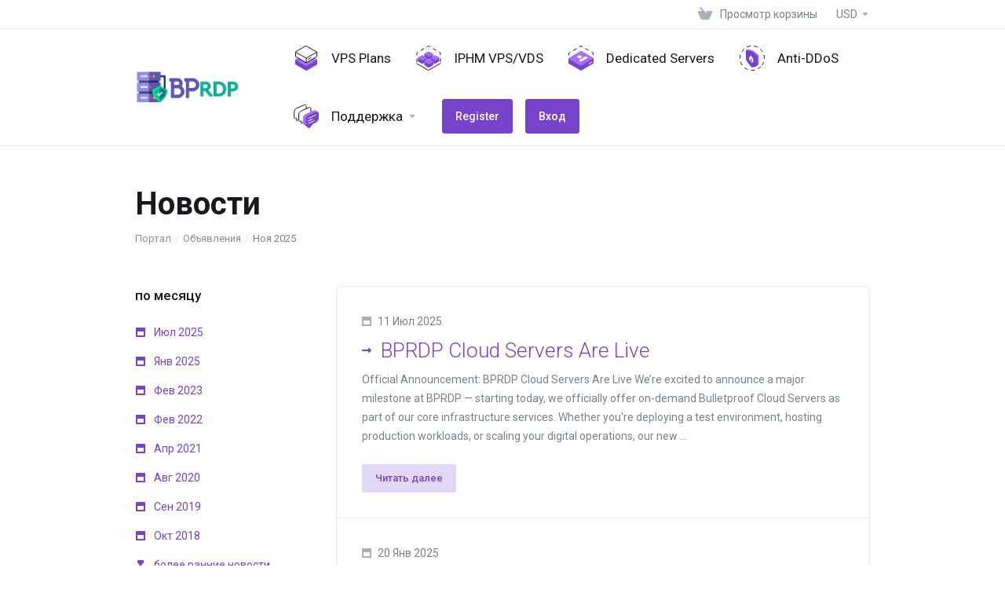

--- FILE ---
content_type: text/html; charset=utf-8
request_url: https://bprdp.com/portal/index.php?rp=%2Fannouncements&language=russian
body_size: 9661
content:
    
    <!DOCTYPE html>
    <html lang="en" >
    <head>
        <meta charset="utf-8" />
        <meta http-equiv="X-UA-Compatible" content="IE=edge">
        <meta name="viewport" content="width=device-width, initial-scale=1.0, maximum-scale=1.0, user-scalable=0">
        <title>Новости</title>
                        <link rel="shortcut icon" href="/portal/templates/lagom2/assets/img/favicons/favicon.ico">
        <link rel="icon" sizes="16x16 32x32 64x64" href="/portal/templates/lagom2/assets/img/favicons/favicon.ico">
        <link rel="icon" type="image/png" sizes="196x196" href="/portal/templates/lagom2/assets/img/favicons/favicon-192.png">
        <link rel="icon" type="image/png" sizes="160x160" href="/portal/templates/lagom2/assets/img/favicons/favicon-160.png">
        <link rel="icon" type="image/png" sizes="96x96" href="/portal/templates/lagom2/assets/img/favicons/favicon-96.png">
        <link rel="icon" type="image/png" sizes="64x64" href="/portal/templates/lagom2/assets/img/favicons/favicon-64.png">
        <link rel="icon" type="image/png" sizes="32x32" href="/portal/templates/lagom2/assets/img/favicons/favicon-32.png">
        <link rel="icon" type="image/png" sizes="16x16" href="/portal/templates/lagom2/assets/img/favicons/favicon-16.png">
        <link rel="apple-touch-icon" href="/portal/templates/lagom2/assets/img/favicons/favicon-57.png">
        <link rel="apple-touch-icon" sizes="114x114" href="/portal/templates/lagom2/assets/img/favicons/favicon-114.png">
        <link rel="apple-touch-icon" sizes="72x72" href="/portal/templates/lagom2/assets/img/favicons/favicon-72.png">
        <link rel="apple-touch-icon" sizes="144x144" href="/portal/templates/lagom2/assets/img/favicons/favicon-144.png">
        <link rel="apple-touch-icon" sizes="60x60" href="/portal/templates/lagom2/assets/img/favicons/favicon-60.png">
        <link rel="apple-touch-icon" sizes="120x120" href="/portal/templates/lagom2/assets/img/favicons/favicon-120.png">
        <link rel="apple-touch-icon" sizes="76x76" href="/portal/templates/lagom2/assets/img/favicons/favicon-76.png">
        <link rel="apple-touch-icon" sizes="152x152" href="/portal/templates/lagom2/assets/img/favicons/favicon-152.png">
        <link rel="apple-touch-icon" sizes="180x180" href="/portal/templates/lagom2/assets/img/favicons/favicon-180.png">
        <meta name="msapplication-TileColor" content="#FFFFFF">
        <meta name="msapplication-TileImage" content="/portal/templates/lagom2/assets/img/favicons/favicon-144.png">
        <meta name="msapplication-config" content="/portal/templates/lagom2/assets/img/favicons/browserconfig.xml">
        
        <link rel='stylesheet' href='/portal/templates/lagom2/core/styles/default/assets/css/vars/minified.css?1649594865'>
    
                <link rel="stylesheet" href="/portal/templates/lagom2/assets/css/theme.css?v=2.0.1">
                
        
        
        
    
    <!-- HTML5 Shim and Respond.js IE8 support of HTML5 elements and media queries -->
    <!-- WARNING: Respond.js doesn't work if you view the page via file:// -->
    <!--[if lt IE 9]>
    <script src="https://oss.maxcdn.com/libs/html5shiv/3.7.0/html5shiv.js"></script>
    <script src="https://oss.maxcdn.com/libs/respond.js/1.4.2/respond.min.js"></script>
    <![endif]-->

        <script>
        var csrfToken = '4d31321384e2fe534c92cbb6b47e6d0ab7d83528',
            markdownGuide = 'Инструкция по разметке',
            locale = 'en',
            saved = 'сохранено',
            saving = 'автосохранение',
            whmcsBaseUrl = "/portal",
            requiredText = 'Требуется',
            recaptchaSiteKey = "";
    </script>
    
        <script src="/portal/templates/lagom2/assets/js/scripts.min.js?v=2.0.1"></script>
    <script src="/portal/templates/lagom2/assets/js/core.min.js?v=2.0.1"></script>

        
                
    
<!-- Dynamic Template Compatibility -->
<!-- Please update your theme to include or have a comment on the following to negate dynamic inclusion -->
<link rel="stylesheet" type="text/css" href="/portal/assets/css/fontawesome-all.min.css" />

</head>
    
    <body class="lagom lagom-not-portal lagom-layout-top lagom-layout-condensed lagom-default page-announcements" data-phone-cc-input="1">
    
    
                










                        <div class="app-nav app-nav-condensed " >
        <div class="app-nav-header" id="header">
            <div class="container">
                <button class="app-nav-toggle navbar-toggle" type="button">
                    <span class="icon-bar"></span>
                    <span class="icon-bar"></span>
                    <span class="icon-bar"></span>
                    <span class="icon-bar"></span>
                </button>
                              
    
    
    <a class="logo hidden-sm hidden-xs hidden-md" href="/portal/index.php"><img src="/portal/templates/lagom2/assets/img/logo/logo_big.1404771301.png" title="BPRDP" alt="BPRDP"/></a>
            <a class="logo visible-xs visible-sm visible-md" href="/portal/index.php"><img src="/portal/templates/lagom2/assets/img/logo/logo_big.1404771301.png" title="BPRDP" alt="BPRDP"/></a>
                        <ul class="top-nav">
                
                                                  
            <li 
            menuItemName="View Cart" 
            class=" nav-item-cart"
            id="Secondary_Navbar-View_Cart"
                    >
                            <a href="/portal/cart.php?a=view">
                                            <i class="fas fa-test lm lm-basket"></i>
                                                                <span class="item-text">Просмотр корзины</span>
                                        <span class="nav-badge badge badge-primary-faded hidden"><span></span></span>                                    </a>
                                            </li>
            <li 
            menuItemName="Currencies-147" 
            class="dropdown nav-item-currency"
            id="Secondary_Navbar-Currencies-147"
                    >
                            <a class="dropdown-toggle" href="#" data-toggle="dropdown">
                                                                <span class="item-text">USD</span>
                                                            <b class="ls ls-caret"></b>                </a>
                                                    <div class="dropdown-menu dropdown-menu-right">
    <div class="dropdown-menu-items has-scroll">
                    <div class="dropdown-menu-item ">
                <a href="/portal/index.php?rp=%2Fannouncements&amp;currency=">
                    <span></span>
                </a>
            </div>
            </div>                 
</div>    
                    </li>
        </ul>
                </div>
        </div>
            <div class="app-nav-menu" id="main-menu">
        <div class="container">
             
                              
    
    
    <a class="logo" href="/portal/index.php"><img src="/portal/templates/lagom2/assets/img/logo/logo_big.1404771301.png" title="BPRDP" alt="BPRDP"/></a>
                            <ul class="menu menu-primary" data-nav>
                
                                                                                                                                            
                                   
                                   
                                   
                                   
                                                                                           
            <li 
            menuItemName="VPS Plans" 
            class=""
            id="Primary_Navbar-VPS_Plans"
                    >
                            <a href="/portal/index.php?rp=/store/bulletproof-vps">
                                            <svg class="svg-icon {if $onDark}svg-icon-on-dark{/if}"  xmlns="http://www.w3.org/2000/svg" xmlns:xlink="http://www.w3.org/1999/xlink" x="0px" y="0px" width="64px" height="64px" viewBox="0 0 64 64" style="enable-background:new 0 0 64 64;" xml:space="preserve">
<polygon class="svg-icon-prime svg-icon-stroke" points="59,47.4 59,36.2 32,48 5,36.2 5,47.4 32,63 "/>
<polygon class="svg-icon-prime-l svg-icon-stroke" points="32,44.3 11.2,32.3 5,35.9 32,51.5 59,35.9 52.8,32.3 "/>
<line class="svg-icon-outline-s" x1="32" y1="32.7" x2="32" y2="43.2"/>
<polyline class="svg-icon-outline-s" points="5.5,16.9 32,32.2 58.5,16.9 "/>
<polygon class="svg-icon-outline-s" points="5,16.6 5,28.1 32,43.7 59,28.1 59,16.6 32,1 "/>
<line class="svg-icon-outline-s" x1="37" y1="34.8" x2="44" y2="30.7"/>
</svg>
                                                                <span class="item-text">VPS Plans</span>
                                                                            </a>
                                            </li>
            <li 
            menuItemName="IPHM VPS/VDS" 
            class=""
            id="Primary_Navbar-IPHM_VPS_VDS"
                    >
                            <a href="/portal/index.php?rp=/store/iphm-kvm-vps">
                                            
<svg class="svg-icon {if $onDark}svg-icon-on-dark{/if}"  id="Warstwa_1" xmlns="http://www.w3.org/2000/svg" xmlns:xlink="http://www.w3.org/1999/xlink" x="0px" y="0px"
	 viewBox="0 0 64 64" style="enable-background:new 0 0 64 64;" xml:space="preserve" width="64px" height="64px">
<g>
	<g id="Products">
		<polyline class="svg-icon-outline-s dashed-39" points="62,41.2 62,18.8 31.4,1 2,18.8 2,45.7 		"/>
		<polyline class="svg-icon-outline-s" points="1.8,46 31.4,63 62.2,45.2 		"/>
		<polygon class="svg-icon-prime svg-icon-stroke" points="21.8,21.5 21.8,30 31.8,35.7 41.8,30 41.8,21.5 		"/>
		<polygon class="svg-icon-prime-l svg-icon-stroke" points="31.9,27.1 21.9,21.4 31.9,15.6 41.9,21.4 		"/>
		<polygon class="svg-icon-prime svg-icon-stroke" points="5.8,31 5.8,40 15.8,45.7 25.8,40 25.8,31 		"/>
		<polygon class="svg-icon-prime-l svg-icon-stroke" points="15.8,36.7 5.8,30.9 15.8,25.2 25.8,30.9 		"/>
		<polygon class="svg-icon-prime svg-icon-stroke" points="37.8,31 37.8,40 47.8,45.7 57.8,40 57.8,31 		"/>
		<polygon class="svg-icon-prime-l svg-icon-stroke" points="47.9,36.7 37.9,30.9 47.9,25.2 57.9,30.9 		"/>
		<polygon class="svg-icon-prime svg-icon-stroke" points="21.8,40 21.8,49.4 32.3,55.5 42.8,49.4 42.8,40 		"/>
		<polygon class="svg-icon-prime-l svg-icon-stroke" points="32,46.4 21.5,40.3 32,34.3 42.5,40.3 		"/>
	</g>
</g>
</svg>

                                                                <span class="item-text">IPHM VPS/VDS</span>
                                                                            </a>
                                            </li>
            <li 
            menuItemName="Dedicated Servers" 
            class=""
            id="Primary_Navbar-Dedicated_Servers"
                    >
                            <a href="/portal/index.php?rp=/store/unmetered-preconfigured-bulletproof-dedicated-servers">
                                            <svg class="svg-icon {if $onDark}svg-icon-on-dark{/if}" xmlns="http://www.w3.org/2000/svg" xmlns:xlink="http://www.w3.org/1999/xlink" x="0px" y="0px" viewBox="0 0 64 64" style="enable-background:new 0 0 64 64;" xml:space="preserve" width="64px" height="64px">
	<polyline class="svg-icon-outline-s dashed-13" points="63,23 63,19 32,1.1 1,19 1,28.1 "/>
	<polyline class="svg-icon-prime svg-icon-stroke" points="1,32.6 1,45 32,62.9 63,45 63,32.6 "/>
	<polygon class="svg-icon-prime-l svg-icon-stroke" points="31.9,14.6 1,32.5 63,32.4 "/>
	<polygon class="svg-icon-prime-l svg-icon-stroke" points="31.9,50.3 62.8,32.5 1,32.5 "/>
	<line class="svg-icon-outline-i" x1="51.7" y1="46.7" x2="59.8" y2="42.1"/>
	<path class="svg-icon-i" d="M23.8,31.1c2.7,1.4,5.8,1.4,8.5,0c2.3-1.4,2.3-3.6,0-4.9c-2.7-1.4-5.8-1.4-8.5,0C21.4,27.5,21.4,29.7,23.8,31.1z M37,30.1c0.3,1-0.2,2.1-1.5,2.9c-1.5,0.8-3.3,1.1-5,0.9c-2.2,2-3.8,4.6-1.5,5.9l2.7,1.5L50,30.7l-2.7-1.5C45.1,27.9,40.5,28.8,37,30.1L37,30.1z"/>
</svg>

                                                                <span class="item-text">Dedicated Servers</span>
                                                                            </a>
                                            </li>
            <li 
            menuItemName="Anti-DDoS " 
            class=""
            id="Primary_Navbar-Anti-DDoS_"
                    >
                            <a href="/portal/index.php?rp=/store/premium-anti-ddos-protection">
                                            <svg class="svg-icon {if $onDark}svg-icon-on-dark{/if}" xmlns="http://www.w3.org/2000/svg" viewBox="0 0 63.66 64" x="0px" y="0px" width="64px" height="64px">
    <path class="svg-icon-outline-s dashed-13 stroke" d="M53.58,53.92a31,31,0,0,1-43.84,0A30.09,30.09,0,0,1,1,32.21,31,31,0,0,1,9.74,10.08,31,31,0,1,1,53.58,53.92Z"/>
    <path class="svg-icon-prime-l" d="M16.43,11.53l4.72-2.25a.77.77,0,0,1,.61-.08l13,3.67a.73.73,0,0,1,.31.17L48.54,24.89a.83.83,0,0,1,.26.59s0,16.32,0,21.07c0,5.46-14.18,8.38-15.78,8.68l-.15,0a.77.77,0,0,1-.66-.37c-.49-.76-11.86-18.69-12-23.93l-4.19-18.6A.78.78,0,0,1,16.43,11.53Z"/>
    <path class="svg-icon-prime" d="M16.19,11.92a3,3,0,0,1,1.37-.13l13.12,3a.76.76,0,0,1,.32.17L45.48,26.68a.87.87,0,0,1,.17.66s0,16.39,0,21.14c0,5.52-13.64,6.84-15.09,7h-.07a.76.76,0,0,1-.61-.29c-1.39-1.71-14-16.46-14-21.55V12.54A.77.77,0,0,1,16.19,11.92Z"/>
    <path class="svg-icon-i" d="M35,39.2a22.09,22.09,0,0,0-1.68-6.68c-.16-.43-.31-.82-.43-1.18L32.39,30l-.66.55a1.3,1.3,0,0,0-.28.34c-.84-2.4-1.27-4.13-1.27-4.15l-.35-1.41-.78.45c-.2.12-5,3-5,7.21a12.12,12.12,0,0,0,5.44,9.48c3,1.73,5.44.29,5.44-3.2v0h0Zm-7.48-1.89a4.41,4.41,0,0,1,2-3.58c.39,2.65,2.13,4.36,2,5.93-.07,1.27-.91,1.85-2,1.2A4.52,4.52,0,0,1,27.49,37.31Z"/>
</svg>

                                                                <span class="item-text">Anti-DDoS </span>
                                                                            </a>
                                            </li>
            <li 
            menuItemName="Support" 
            class="dropdown"
            id="Primary_Navbar-Support"
                    >
                            <a class="dropdown-toggle" href="#" data-toggle="dropdown">
                                            <svg  class="svg-icon {if $onDark}svg-icon-on-dark{/if}" width="64" height="64" viewBox="0 0 64 64" fill="none" xmlns="http://www.w3.org/2000/svg">
    <path class="svg-icon-outline-s" d="M13.1148 27.5496C13.1148 25.922 13.702 24.0903 14.7472 22.4575C15.7924 20.8247 17.21 19.5247 18.6881 18.8432L38.2908 9.80629C39.7688 9.12487 41.1864 9.11793 42.2316 9.787C43.2769 10.4561 43.8641 11.7464 43.8641 13.374V26.4946C43.8641 28.1222 43.2769 29.9538 42.2316 31.5866C41.1864 33.2193 39.7688 34.5195 38.2908 35.2009L30.3321 38.8698L21.9913 49.1974C20.8459 50.616 19.2646 50.4425 19.2646 48.8986V43.972L18.6881 44.2378C17.21 44.9192 15.7924 44.9262 14.7472 44.2571C13.702 43.5881 13.1148 42.2977 13.1148 40.6701V27.5496Z"/>
    <path class="svg-icon-outline-s dashed-40" d="M32.1611 12.5133V6.64023C32.1611 5.01259 31.5739 3.72231 30.5286 3.05323C29.4834 2.38416 28.0658 2.3911 26.5878 3.07253L6.98511 12.1095C5.50697 12.7909 4.08938 14.091 3.04419 15.7237C1.99899 17.3565 1.4118 19.1882 1.4118 20.8158V33.9363C1.4118 35.5639 1.99899 36.8543 3.04419 37.5233C4.08938 38.1924 5.50697 38.1854 6.98511 37.504L7.56165 37.2382V42.1648C7.56165 43.7088 9.14292 43.8822 10.2883 42.4636L12.8925 39.6738"/>
    <path class="svg-icon-prime-l svg-icon-stroke" d="M26.3246 31.1608C25.2825 32.7888 24.697 34.6151 24.697 36.238V49.3202C24.697 50.9431 25.2825 52.2296 26.3246 52.8967C27.3668 53.5638 29.1827 54.5099 30.254 55.701C30.5095 55.985 30.5633 56.1603 30.8064 56.4592C31.1581 56.8916 31.0031 56.8673 32.4671 57.7974C33.9311 58.7275 38.6214 61.7522 38.6214 61.7522L40.8473 47.8096L56.5439 39.8214C58.0177 39.142 59.4312 37.8457 60.4733 36.2177C61.5155 34.5897 62.5113 32.7798 62.5113 31.1569L62.3705 23.5844C61.8264 21.464 56.8214 18.0753 54.5267 17.6004C53.6723 17.4235 51.911 17.6004 49.7994 18.5466L30.254 27.5571C28.7802 28.2365 27.3668 29.5328 26.3246 31.1608Z"/>
    <path class="svg-icon-prime svg-icon-stroke" d="M31.9288 39.321C31.9288 37.6981 32.5142 35.8718 33.5564 34.2438C34.5985 32.6158 36.012 31.3195 37.4858 30.6401L57.0311 21.6296C58.5049 20.9501 59.9184 20.9432 60.9605 21.6103C62.0027 22.2774 62.5881 23.564 62.5881 25.1868V38.269C62.5881 39.8919 62.0027 41.7182 60.9605 43.3462C59.9184 44.9742 58.5049 46.2705 57.0311 46.9499L49.0957 50.6082L40.7794 60.9055C39.6373 62.3199 38.0606 62.1471 38.0606 60.6076V55.6954L37.4858 55.9605C36.012 56.6399 34.5985 56.6468 33.5564 55.9797C32.5142 55.3126 31.9288 54.0261 31.9288 52.4032V39.321Z"/>
    <path class="svg-icon-outline-i" d="M37.7524 37.3866L56.6174 28.6221"/>
    <path class="svg-icon-outline-i" d="M37.7524 43.6824L47.7968 39.0159"/>
    <path class="svg-icon-outline-i" d="M37.7524 50.1659L52.8171 43.167"/>
</svg>
                                                                <span class="item-text">Поддержка</span>
                                                            <b class="ls ls-caret"></b>                </a>
                                                    <ul class="dropdown-menu has-scroll  ">
                                                                                      
                        <li menuItemName="Contact Us" class=" " id="Primary_Navbar-Support-Contact_Us">
                                                            <a href="/portal/contact.php">
                                                                            <i class="fas fa-test ls ls-chat-clouds"></i>
                                                                        Связь с нами
                                                                    </a>
                                                                                </li>
                                                                                          
                        <li menuItemName="Divider-769" class="nav-divider " id="Primary_Navbar-Support-Divider-769">
                                                            -----
                                                                                </li>
                                                                                          
                        <li menuItemName="Network Status" class=" " id="Primary_Navbar-Support-Network_Status">
                                                            <a href="/portal/serverstatus.php">
                                                                            <i class="fas fa-test ls ls-spark"></i>
                                                                        Статус сети
                                                                    </a>
                                                                                </li>
                                                                                          
                        <li menuItemName="Knowledgebase" class=" " id="Primary_Navbar-Support-Knowledgebase">
                                                            <a href="/portal/index.php?rp=/knowledgebase">
                                                                            <i class="fas fa-test ls ls-document-info"></i>
                                                                        База знаний
                                                                    </a>
                                                                                </li>
                                                                                          
                        <li menuItemName="News" class=" " id="Primary_Navbar-Support-News">
                                                            <a href="/portal/index.php?rp=/announcements">
                                                                            <i class="fas fa-test ls ls-document"></i>
                                                                        Новости
                                                                    </a>
                                                                                </li>
                                                            </ul>
                    </li>
            <li 
            menuItemName="Register" 
            class=" nav-item-btn"
            id="Primary_Navbar-Register"
                    >
                            
                            <a class="btn btn-primary" href="https://bprdp.com/portal/register.php" >
                                <span>Register</span> 
                            </a>
                                            </li>
            <li 
            menuItemName="Language-766" 
            class="dropdown is-right d-lg-none"
            id="Primary_Navbar-Language-766"
            data-language-select        >
                            <a class="dropdown-toggle" href="#" data-toggle="dropdown">
                                                                <span class="item-text">Русский</span>
                                                            <b class="ls ls-caret"></b>                </a>
                                                    <div class="dropdown-menu dropdown-language-search  dropdown-menu-right" >
    <input type="hidden" data-language-select-value value="Русский">
    <input type="hidden" data-language-select-backlink value="/portal/index.php?rp=%2Fannouncements&amp;">
    <input type="hidden" data-language-select-lang value="Select">
    <div class="dropdown-header input-group align-center">
        <i class="input-group-icon lm lm-search"></i>
        <input class="form-control" placeholder="Поиск..." type="text" data-language-select-search>
    </div>
    <div class="nav-divider"></div>
    <div class="dropdown-menu-items has-scroll" data-language-select-list>
            <div class="dropdown-menu-item " data-value="arabic" data-language="العربية">
            <a href="/portal/index.php?rp=%2Fannouncements&amp;language=arabic">
                <span class="language-flag arabic"></span>
                <span class="language-text">العربية</span>
            </a>
        </div>
            <div class="dropdown-menu-item " data-value="azerbaijani" data-language="Azerbaijani">
            <a href="/portal/index.php?rp=%2Fannouncements&amp;language=azerbaijani">
                <span class="language-flag azerbaijani"></span>
                <span class="language-text">Azerbaijani</span>
            </a>
        </div>
            <div class="dropdown-menu-item " data-value="catalan" data-language="Català">
            <a href="/portal/index.php?rp=%2Fannouncements&amp;language=catalan">
                <span class="language-flag catalan"></span>
                <span class="language-text">Català</span>
            </a>
        </div>
            <div class="dropdown-menu-item " data-value="chinese" data-language="中文">
            <a href="/portal/index.php?rp=%2Fannouncements&amp;language=chinese">
                <span class="language-flag chinese"></span>
                <span class="language-text">中文</span>
            </a>
        </div>
            <div class="dropdown-menu-item " data-value="croatian" data-language="Hrvatski">
            <a href="/portal/index.php?rp=%2Fannouncements&amp;language=croatian">
                <span class="language-flag croatian"></span>
                <span class="language-text">Hrvatski</span>
            </a>
        </div>
            <div class="dropdown-menu-item " data-value="czech" data-language="Čeština">
            <a href="/portal/index.php?rp=%2Fannouncements&amp;language=czech">
                <span class="language-flag czech"></span>
                <span class="language-text">Čeština</span>
            </a>
        </div>
            <div class="dropdown-menu-item " data-value="danish" data-language="Dansk">
            <a href="/portal/index.php?rp=%2Fannouncements&amp;language=danish">
                <span class="language-flag danish"></span>
                <span class="language-text">Dansk</span>
            </a>
        </div>
            <div class="dropdown-menu-item " data-value="dutch" data-language="Nederlands">
            <a href="/portal/index.php?rp=%2Fannouncements&amp;language=dutch">
                <span class="language-flag dutch"></span>
                <span class="language-text">Nederlands</span>
            </a>
        </div>
            <div class="dropdown-menu-item " data-value="english" data-language="English">
            <a href="/portal/index.php?rp=%2Fannouncements&amp;language=english">
                <span class="language-flag english"></span>
                <span class="language-text">English</span>
            </a>
        </div>
            <div class="dropdown-menu-item " data-value="estonian" data-language="Estonian">
            <a href="/portal/index.php?rp=%2Fannouncements&amp;language=estonian">
                <span class="language-flag estonian"></span>
                <span class="language-text">Estonian</span>
            </a>
        </div>
            <div class="dropdown-menu-item " data-value="farsi" data-language="Persian">
            <a href="/portal/index.php?rp=%2Fannouncements&amp;language=farsi">
                <span class="language-flag farsi"></span>
                <span class="language-text">Persian</span>
            </a>
        </div>
            <div class="dropdown-menu-item " data-value="french" data-language="Français">
            <a href="/portal/index.php?rp=%2Fannouncements&amp;language=french">
                <span class="language-flag french"></span>
                <span class="language-text">Français</span>
            </a>
        </div>
            <div class="dropdown-menu-item " data-value="german" data-language="Deutsch">
            <a href="/portal/index.php?rp=%2Fannouncements&amp;language=german">
                <span class="language-flag german"></span>
                <span class="language-text">Deutsch</span>
            </a>
        </div>
            <div class="dropdown-menu-item " data-value="hebrew" data-language="עברית">
            <a href="/portal/index.php?rp=%2Fannouncements&amp;language=hebrew">
                <span class="language-flag hebrew"></span>
                <span class="language-text">עברית</span>
            </a>
        </div>
            <div class="dropdown-menu-item " data-value="hungarian" data-language="Magyar">
            <a href="/portal/index.php?rp=%2Fannouncements&amp;language=hungarian">
                <span class="language-flag hungarian"></span>
                <span class="language-text">Magyar</span>
            </a>
        </div>
            <div class="dropdown-menu-item " data-value="italian" data-language="Italiano">
            <a href="/portal/index.php?rp=%2Fannouncements&amp;language=italian">
                <span class="language-flag italian"></span>
                <span class="language-text">Italiano</span>
            </a>
        </div>
            <div class="dropdown-menu-item " data-value="macedonian" data-language="Macedonian">
            <a href="/portal/index.php?rp=%2Fannouncements&amp;language=macedonian">
                <span class="language-flag macedonian"></span>
                <span class="language-text">Macedonian</span>
            </a>
        </div>
            <div class="dropdown-menu-item " data-value="norwegian" data-language="Norwegian">
            <a href="/portal/index.php?rp=%2Fannouncements&amp;language=norwegian">
                <span class="language-flag norwegian"></span>
                <span class="language-text">Norwegian</span>
            </a>
        </div>
            <div class="dropdown-menu-item " data-value="portuguese-br" data-language="Português">
            <a href="/portal/index.php?rp=%2Fannouncements&amp;language=portuguese-br">
                <span class="language-flag portuguese-br"></span>
                <span class="language-text">Português</span>
            </a>
        </div>
            <div class="dropdown-menu-item " data-value="portuguese-pt" data-language="Português">
            <a href="/portal/index.php?rp=%2Fannouncements&amp;language=portuguese-pt">
                <span class="language-flag portuguese-pt"></span>
                <span class="language-text">Português</span>
            </a>
        </div>
            <div class="dropdown-menu-item " data-value="romanian" data-language="Română">
            <a href="/portal/index.php?rp=%2Fannouncements&amp;language=romanian">
                <span class="language-flag romanian"></span>
                <span class="language-text">Română</span>
            </a>
        </div>
            <div class="dropdown-menu-item active" data-value="russian" data-language="Русский">
            <a href="/portal/index.php?rp=%2Fannouncements&amp;language=russian">
                <span class="language-flag russian"></span>
                <span class="language-text">Русский</span>
            </a>
        </div>
            <div class="dropdown-menu-item " data-value="spanish" data-language="Español">
            <a href="/portal/index.php?rp=%2Fannouncements&amp;language=spanish">
                <span class="language-flag spanish"></span>
                <span class="language-text">Español</span>
            </a>
        </div>
            <div class="dropdown-menu-item " data-value="swedish" data-language="Svenska">
            <a href="/portal/index.php?rp=%2Fannouncements&amp;language=swedish">
                <span class="language-flag swedish"></span>
                <span class="language-text">Svenska</span>
            </a>
        </div>
            <div class="dropdown-menu-item " data-value="turkish" data-language="Türkçe">
            <a href="/portal/index.php?rp=%2Fannouncements&amp;language=turkish">
                <span class="language-flag turkish"></span>
                <span class="language-text">Türkçe</span>
            </a>
        </div>
            <div class="dropdown-menu-item " data-value="ukranian" data-language="Українська">
            <a href="/portal/index.php?rp=%2Fannouncements&amp;language=ukranian">
                <span class="language-flag ukranian"></span>
                <span class="language-text">Українська</span>
            </a>
        </div>
        </div>
    <div class="dropdown-menu-item dropdown-menu-no-data">
        <span class="text-info text-large">
            Записей не найдено
        </span>
    </div>                  
</div>                    </li>
            <li 
            menuItemName="Login" 
            class=" nav-item-btn is-right d-md-none d-lg-flex"
            id="Primary_Navbar-Login"
                    >
                            
                            <a class="btn btn-primary" href="https://bprdp.com/portal/login.php" >
                                <span>Вход</span> 
                            </a>
                                            </li>
                </ul>
        </div>
    </div>
    </div>
<div class="app-main ">
                            <div class="main-header">
            <div class="container">
                                      
                        <h1 class="main-header-title">
                Новости
            </h1>
                            <div class="main-header-bottom">
                    
    <ol class="breadcrumb">
                    <li >
                <a href="https://bprdp.com/portal">                Портал
                </a>            </li>
                    <li >
                <a href="/portal/index.php?rp=/announcements">                Объявления
                </a>            </li>
                    <li  class="active">
                                Ноя 2025
                            </li>
            </ol>
            </div>
                                            </div>
        </div>
                <div class="main-body">
            <div class="container">
                <div class="main-grid">                                                    <div class="main-sidebar ">
                                                    <div class="sidebar sidebar-primary">
                                            <div menuItemName="Announcements Months" class="panel panel-sidebar  hidden-sm hidden-xs">
            <div class="panel-heading">
                                    <h5 class="panel-title">
                        <i class="fas fa-calendar-alt"></i>&nbsp;                        по месяцу
                                                <i class="fa fa-chevron-up panel-minimise pull-right"></i>
                    </h5>
                            </div>
                                        <div class="list-group">
                                                                        <a menuItemName="Июл 2025" href="/portal/index.php?rp=/announcements/view/2025-07" class="list-group-item" id="Primary_Sidebar-Announcements_Months-Июл_2025">
                                                                                                                                                                        <i class="ls ls-calendar"></i>
                                                                                                    Июл 2025
                                                        </a>
                                                                                                <a menuItemName="Янв 2025" href="/portal/index.php?rp=/announcements/view/2025-01" class="list-group-item" id="Primary_Sidebar-Announcements_Months-Янв_2025">
                                                                                                                                                                        <i class="ls ls-calendar"></i>
                                                                                                    Янв 2025
                                                        </a>
                                                                                                <a menuItemName="Фев 2023" href="/portal/index.php?rp=/announcements/view/2023-02" class="list-group-item" id="Primary_Sidebar-Announcements_Months-Фев_2023">
                                                                                                                                                                        <i class="ls ls-calendar"></i>
                                                                                                    Фев 2023
                                                        </a>
                                                                                                <a menuItemName="Фев 2022" href="/portal/index.php?rp=/announcements/view/2022-02" class="list-group-item" id="Primary_Sidebar-Announcements_Months-Фев_2022">
                                                                                                                                                                        <i class="ls ls-calendar"></i>
                                                                                                    Фев 2022
                                                        </a>
                                                                                                <a menuItemName="Апр 2021" href="/portal/index.php?rp=/announcements/view/2021-04" class="list-group-item" id="Primary_Sidebar-Announcements_Months-Апр_2021">
                                                                                                                                                                        <i class="ls ls-calendar"></i>
                                                                                                    Апр 2021
                                                        </a>
                                                                                                <a menuItemName="Авг 2020" href="/portal/index.php?rp=/announcements/view/2020-08" class="list-group-item" id="Primary_Sidebar-Announcements_Months-Авг_2020">
                                                                                                                                                                        <i class="ls ls-calendar"></i>
                                                                                                    Авг 2020
                                                        </a>
                                                                                                <a menuItemName="Сен 2019" href="/portal/index.php?rp=/announcements/view/2019-09" class="list-group-item" id="Primary_Sidebar-Announcements_Months-Сен_2019">
                                                                                                                                                                        <i class="ls ls-calendar"></i>
                                                                                                    Сен 2019
                                                        </a>
                                                                                                <a menuItemName="Окт 2018" href="/portal/index.php?rp=/announcements/view/2018-10" class="list-group-item" id="Primary_Sidebar-Announcements_Months-Окт_2018">
                                                                                                                                                                        <i class="ls ls-calendar"></i>
                                                                                                    Окт 2018
                                                        </a>
                                                                                                <a menuItemName="Older" href="/portal/index.php?rp=/announcements/view/older" class="list-group-item" id="Primary_Sidebar-Announcements_Months-Older">
                                                                                                                                                                                                                    <i class="fas fa-ticket ls ls-hourglass"></i>
                                                                                                                                            более ранние новости...
                                                        </a>
                                                                                                <a menuItemName="RSS Feed" href="/portal/index.php?rp=/announcements/rss" class="list-group-item" id="Primary_Sidebar-Announcements_Months-RSS_Feed">
                                                                                                                                                                                                                    <i class="fas fa-ticket ls ls-rss"></i>
                                                                                                                                            Просмотр RSS
                                                        </a>
                                                            </div>
                                </div>
                                                
                                              </div>
                            <div class="sidebar sidebar-secondary">
                                                                                    <div menuItemName="Support" class="panel panel-sidebar ">
            <div class="panel-heading">
                                    <h5 class="panel-title">
                        <i class="far fa-life-ring"></i>&nbsp;                        Поддержка
                                                <i class="fa fa-chevron-up panel-minimise pull-right"></i>
                    </h5>
                            </div>
                                        <div class="list-group">
                                                                        <a menuItemName="Support Tickets" href="/portal/supporttickets.php" class="list-group-item" id="Secondary_Sidebar-Support-Support_Tickets">
                                                                                                                                                                        <i class="fas fa-ticket ls ls-ticket-tag"></i>
                                                                                                    Мои тикеты
                                                        </a>
                                                                                                <a menuItemName="Announcements" href="/portal/index.php?rp=/announcements" class="list-group-item active" id="Secondary_Sidebar-Support-Announcements">
                                                                                                                                                                        <i class="fas fa-ticket ls ls-text-cloud"></i>
                                                                                                    Объявления
                                                        </a>
                                                                                                <a menuItemName="Knowledgebase" href="/portal/index.php?rp=/knowledgebase" class="list-group-item" id="Secondary_Sidebar-Support-Knowledgebase">
                                                                                                                                                                        <i class="fas fa-ticket ls ls-document-info"></i>
                                                                                                    База знаний
                                                        </a>
                                                                                                <a menuItemName="Downloads" href="/portal/index.php?rp=/download" class="list-group-item" id="Secondary_Sidebar-Support-Downloads">
                                                                                                                                                                        <i class="fas fa-ticket ls ls-download-square"></i>
                                                                                                    Загрузки
                                                        </a>
                                                                                                <a menuItemName="Network Status" href="/portal/serverstatus.php" class="list-group-item" id="Secondary_Sidebar-Support-Network_Status">
                                                                                                                                                                        <i class="fas fa-ticket ls ls-range"></i>
                                                                                                    Статус сети
                                                        </a>
                                                                                                <a menuItemName="Open Ticket" href="/portal/submitticket.php" class="list-group-item" id="Secondary_Sidebar-Support-Open_Ticket">
                                                                                                                                                                        <i class="fas fa-ticket ls ls-new-window"></i>
                                                                                                    Открыть тикет
                                                        </a>
                                                            </div>
                                </div>
                                                                                    </div>
                                            </div>
                    <div class="main-content ">
                                        

                <div class="announcements-list list-group list-group-lg">
                    <div class="list-group-item list-group-item-link" data-href="/portal/index.php?rp=/announcements/9/BPRDP-Cloud-Servers-Are-Live.html">
                <span class="announcement-date"><i class="ls ls-calendar"></i>11 Июл 2025</span>
                <h3 class="list-group-item-heading">BPRDP Cloud Servers Are Live</h3>
                                    <div class="list-group-item-text">Official Announcement: BPRDP Cloud Servers Are Live
We’re excited to announce a major milestone at BPRDP — starting today, we officially offer on-demand Bulletproof Cloud Servers as part of our core infrastructure services.
Whether you're deploying a test environment, hosting production workloads, or scaling your digital operations, our new ...</div>
                                <div class="list-group-item-footer">
                    <span class="btn btn-sm btn-primary-faded">Читать далее</span>
                                        <div class="announcement-details">
                                            </div>
                </div>
            </div>
                    <div class="list-group-item list-group-item-link" data-href="/portal/index.php?rp=/announcements/8/KVM-Control-Panel.html">
                <span class="announcement-date"><i class="ls ls-calendar"></i>20 Янв 2025</span>
                <h3 class="list-group-item-heading">KVM Control Panel</h3>
                                    <div class="list-group-item-text"><p>We updated our control panel to SolusVM2 Technology.</p>
<p>Control Panel URL: <a href="https://kvm.bprdp.com/">https://kvm.bprdp.com/</a></p>
<p>If you do not have access please contact us.</p></div>
                                <div class="list-group-item-footer">
                    <span class="btn btn-sm btn-primary-faded">Читать далее</span>
                                        <div class="announcement-details">
                                            </div>
                </div>
            </div>
                    <div class="list-group-item list-group-item-link" data-href="/portal/index.php?rp=/announcements/7/Ubuntu-22.04---New-Operating-System.html">
                <span class="announcement-date"><i class="ls ls-calendar"></i>3 Фев 2023</span>
                <h3 class="list-group-item-heading">Ubuntu 22.04 - New Operating System!</h3>
                                    <div class="list-group-item-text"><p style="box-sizing: border-box; margin: 0px 0px 10px; font-size: 15px; -webkit-font-smoothing: antialiased; color: #333333; font-family: 'Open Sans', Verdana, Tahoma, serif;">We are glad to inform you that we have added new template for our VPS,VDS,DS services - Ubuntu 22.04</p>
<p style="box-sizing: border-box; margin: 0px 0px 10px; font-size: 15px; -webkit-font-smoothing: antialiased; color: #333333; font-family: 'Open Sans', Verdana, Tahoma, serif;">Do not hesitate to contact our support team if you need any help with installing Ubuntu 22.04</p></div>
                                <div class="list-group-item-footer">
                    <span class="btn btn-sm btn-primary-faded">Читать далее</span>
                                        <div class="announcement-details">
                                            </div>
                </div>
            </div>
                    <div class="list-group-item list-group-item-link" data-href="/portal/index.php?rp=/announcements/2/Russia-vs-Ukraine-how-are-my-servers-in-these-countries.html">
                <span class="announcement-date"><i class="ls ls-calendar"></i>24 Фев 2022</span>
                <h3 class="list-group-item-heading">Russia vs Ukraine, how are my servers in these countries?</h3>
                                    <div class="list-group-item-text">Hello, as you may know, there is a conflict going on right now between Russia and Ukraine. Our servers are located in both countries, in Moscow and Kyiv. At the moment the servers located in Moscow are free of any problems, we are in direct contact with our datacenter to make sure that everything works well. In Kyiv, we know there is a greater ...</div>
                                <div class="list-group-item-footer">
                    <span class="btn btn-sm btn-primary-faded">Читать далее</span>
                                        <div class="announcement-details">
                                            </div>
                </div>
            </div>
                
        <ul class="pagination">
                        <li >
                <a href="/portal/index.php?rp=/announcements/page/1"  disabled="disabled"><i class="fas fa-chevron-double-left"></i></a>
            </li>
                        <li >
                <a href="#"  disabled="disabled"><i class="fas fa-chevron-left"></i></a>
            </li>
                        <li class="active">
                <a href="/portal/index.php?rp=/announcements/page/1" >1</a>
            </li>
                        <li >
                <a href="/portal/index.php?rp=/announcements/page/2" >2</a>
            </li>
                        <li >
                <a href="/portal/index.php?rp=/announcements/page/2" ><i class="fas fa-chevron-right"></i></a>
            </li>
                        <li >
                <a href="/portal/index.php?rp=/announcements/page/2" ><i class="fas fa-chevron-double-right"></i></a>
            </li>
                    </ul>
       
    </div>
        

                
        










                        
            </div></div>            </div>
        </div>
    
    
            <div class="main-footer">
                        <div class="footer-bottom">
                <div class="container">
                    <div class="footer-copyright">Copyright &copy; 2025 BPRDP. All Rights Reserved.</div>
                                            <ul class="footer-nav footer-nav-h">
                                                            <li  class="dropdown dropup" data-language-select>
                                    <a  data-toggle="dropdown" href="" >
                                                                                                                            <span class="language-flag russian"></span><spam>Русский</span>
                                                                                                                            <b class="ls ls-caret"></b>
                                                                            </a>
                                                                            <div class="dropdown-menu dropdown-language-search  dropdown-menu-right" >
    <input type="hidden" data-language-select-value value="Русский">
    <input type="hidden" data-language-select-backlink value="/portal/index.php?rp=%2Fannouncements&amp;">
    <input type="hidden" data-language-select-lang value="Select">
    <div class="dropdown-header input-group align-center">
        <i class="input-group-icon lm lm-search"></i>
        <input class="form-control" placeholder="Поиск..." type="text" data-language-select-search>
    </div>
    <div class="nav-divider"></div>
    <div class="dropdown-menu-items has-scroll" data-language-select-list>
            <div class="dropdown-menu-item " data-value="arabic" data-language="العربية">
            <a href="/portal/index.php?rp=%2Fannouncements&amp;language=arabic">
                <span class="language-flag arabic"></span>
                <span class="language-text">العربية</span>
            </a>
        </div>
            <div class="dropdown-menu-item " data-value="azerbaijani" data-language="Azerbaijani">
            <a href="/portal/index.php?rp=%2Fannouncements&amp;language=azerbaijani">
                <span class="language-flag azerbaijani"></span>
                <span class="language-text">Azerbaijani</span>
            </a>
        </div>
            <div class="dropdown-menu-item " data-value="catalan" data-language="Català">
            <a href="/portal/index.php?rp=%2Fannouncements&amp;language=catalan">
                <span class="language-flag catalan"></span>
                <span class="language-text">Català</span>
            </a>
        </div>
            <div class="dropdown-menu-item " data-value="chinese" data-language="中文">
            <a href="/portal/index.php?rp=%2Fannouncements&amp;language=chinese">
                <span class="language-flag chinese"></span>
                <span class="language-text">中文</span>
            </a>
        </div>
            <div class="dropdown-menu-item " data-value="croatian" data-language="Hrvatski">
            <a href="/portal/index.php?rp=%2Fannouncements&amp;language=croatian">
                <span class="language-flag croatian"></span>
                <span class="language-text">Hrvatski</span>
            </a>
        </div>
            <div class="dropdown-menu-item " data-value="czech" data-language="Čeština">
            <a href="/portal/index.php?rp=%2Fannouncements&amp;language=czech">
                <span class="language-flag czech"></span>
                <span class="language-text">Čeština</span>
            </a>
        </div>
            <div class="dropdown-menu-item " data-value="danish" data-language="Dansk">
            <a href="/portal/index.php?rp=%2Fannouncements&amp;language=danish">
                <span class="language-flag danish"></span>
                <span class="language-text">Dansk</span>
            </a>
        </div>
            <div class="dropdown-menu-item " data-value="dutch" data-language="Nederlands">
            <a href="/portal/index.php?rp=%2Fannouncements&amp;language=dutch">
                <span class="language-flag dutch"></span>
                <span class="language-text">Nederlands</span>
            </a>
        </div>
            <div class="dropdown-menu-item " data-value="english" data-language="English">
            <a href="/portal/index.php?rp=%2Fannouncements&amp;language=english">
                <span class="language-flag english"></span>
                <span class="language-text">English</span>
            </a>
        </div>
            <div class="dropdown-menu-item " data-value="estonian" data-language="Estonian">
            <a href="/portal/index.php?rp=%2Fannouncements&amp;language=estonian">
                <span class="language-flag estonian"></span>
                <span class="language-text">Estonian</span>
            </a>
        </div>
            <div class="dropdown-menu-item " data-value="farsi" data-language="Persian">
            <a href="/portal/index.php?rp=%2Fannouncements&amp;language=farsi">
                <span class="language-flag farsi"></span>
                <span class="language-text">Persian</span>
            </a>
        </div>
            <div class="dropdown-menu-item " data-value="french" data-language="Français">
            <a href="/portal/index.php?rp=%2Fannouncements&amp;language=french">
                <span class="language-flag french"></span>
                <span class="language-text">Français</span>
            </a>
        </div>
            <div class="dropdown-menu-item " data-value="german" data-language="Deutsch">
            <a href="/portal/index.php?rp=%2Fannouncements&amp;language=german">
                <span class="language-flag german"></span>
                <span class="language-text">Deutsch</span>
            </a>
        </div>
            <div class="dropdown-menu-item " data-value="hebrew" data-language="עברית">
            <a href="/portal/index.php?rp=%2Fannouncements&amp;language=hebrew">
                <span class="language-flag hebrew"></span>
                <span class="language-text">עברית</span>
            </a>
        </div>
            <div class="dropdown-menu-item " data-value="hungarian" data-language="Magyar">
            <a href="/portal/index.php?rp=%2Fannouncements&amp;language=hungarian">
                <span class="language-flag hungarian"></span>
                <span class="language-text">Magyar</span>
            </a>
        </div>
            <div class="dropdown-menu-item " data-value="italian" data-language="Italiano">
            <a href="/portal/index.php?rp=%2Fannouncements&amp;language=italian">
                <span class="language-flag italian"></span>
                <span class="language-text">Italiano</span>
            </a>
        </div>
            <div class="dropdown-menu-item " data-value="macedonian" data-language="Macedonian">
            <a href="/portal/index.php?rp=%2Fannouncements&amp;language=macedonian">
                <span class="language-flag macedonian"></span>
                <span class="language-text">Macedonian</span>
            </a>
        </div>
            <div class="dropdown-menu-item " data-value="norwegian" data-language="Norwegian">
            <a href="/portal/index.php?rp=%2Fannouncements&amp;language=norwegian">
                <span class="language-flag norwegian"></span>
                <span class="language-text">Norwegian</span>
            </a>
        </div>
            <div class="dropdown-menu-item " data-value="portuguese-br" data-language="Português">
            <a href="/portal/index.php?rp=%2Fannouncements&amp;language=portuguese-br">
                <span class="language-flag portuguese-br"></span>
                <span class="language-text">Português</span>
            </a>
        </div>
            <div class="dropdown-menu-item " data-value="portuguese-pt" data-language="Português">
            <a href="/portal/index.php?rp=%2Fannouncements&amp;language=portuguese-pt">
                <span class="language-flag portuguese-pt"></span>
                <span class="language-text">Português</span>
            </a>
        </div>
            <div class="dropdown-menu-item " data-value="romanian" data-language="Română">
            <a href="/portal/index.php?rp=%2Fannouncements&amp;language=romanian">
                <span class="language-flag romanian"></span>
                <span class="language-text">Română</span>
            </a>
        </div>
            <div class="dropdown-menu-item active" data-value="russian" data-language="Русский">
            <a href="/portal/index.php?rp=%2Fannouncements&amp;language=russian">
                <span class="language-flag russian"></span>
                <span class="language-text">Русский</span>
            </a>
        </div>
            <div class="dropdown-menu-item " data-value="spanish" data-language="Español">
            <a href="/portal/index.php?rp=%2Fannouncements&amp;language=spanish">
                <span class="language-flag spanish"></span>
                <span class="language-text">Español</span>
            </a>
        </div>
            <div class="dropdown-menu-item " data-value="swedish" data-language="Svenska">
            <a href="/portal/index.php?rp=%2Fannouncements&amp;language=swedish">
                <span class="language-flag swedish"></span>
                <span class="language-text">Svenska</span>
            </a>
        </div>
            <div class="dropdown-menu-item " data-value="turkish" data-language="Türkçe">
            <a href="/portal/index.php?rp=%2Fannouncements&amp;language=turkish">
                <span class="language-flag turkish"></span>
                <span class="language-text">Türkçe</span>
            </a>
        </div>
            <div class="dropdown-menu-item " data-value="ukranian" data-language="Українська">
            <a href="/portal/index.php?rp=%2Fannouncements&amp;language=ukranian">
                <span class="language-flag ukranian"></span>
                <span class="language-text">Українська</span>
            </a>
        </div>
        </div>
    <div class="dropdown-menu-item dropdown-menu-no-data">
        <span class="text-info text-large">
            Записей не найдено
        </span>
    </div>                  
</div>                                                                                                        </li>
                                                            <li  >
                                    <a   href="#" >
                                                                                    <i class="lm lm-go-top"></i>
                                                                                                                                                            </a>
                                                                                                        </li>
                                                    </ul>
                                    </div>
            </div>
        </div>
            <div id="fullpage-overlay" class="hidden">
        <div class="outer-wrapper">
            <div class="inner-wrapper">
                <img src="/portal/assets/img/overlay-spinner.svg">
                <br>
                <span class="msg"></span>
            </div>
        </div>
    </div>
    <div class="modal system-modal fade" id="modalAjax" tabindex="-1" role="dialog" aria-hidden="true" style="display: none">
        <div class="modal-dialog">
            <div class="modal-content">
                <div class="modal-header">
                    <button type="button" class="close" data-dismiss="modal" aria-label="Close"><i class="lm lm-close"></i></button>
                    <h5 class="modal-title"></h5>
                </div>
                <div class="modal-body">
                    <div class="loader">
                         
    <div class="spinner ">
        <div class="rect1"></div>
        <div class="rect2"></div>
        <div class="rect3"></div>
        <div class="rect4"></div>
        <div class="rect5"></div>
    </div>
                         </div>
                </div>
                <div class="modal-footer">
                    <button type="button" class="btn btn-primary modal-submit">
                        Submit
                    </button>
                    <button type="button" class="btn btn-default" data-dismiss="modal">
                    Close
                    </button>
                </div>
            </div>
        </div>
    </div>
    <form action="#" id="frmGeneratePassword" class="form-horizontal">
    <div class="modal fade" id="modalGeneratePassword" style="display: none">
        <div class="modal-dialog">
            <div class="modal-content">
                <div class="modal-header">
                    <button type="button" class="close" data-dismiss="modal" aria-label="Close"><i class="lm lm-close"></i></button>
                    <h5 class="modal-title">
                        Generate Password
                    </h5>
                </div>
                <div class="modal-body">
                    <div class="alert alert-danger hidden" id="generatePwLengthError">
                        Please enter a number between 8 and 64 for the password length
                    </div>
                    <div class="form-group">
                        <label for="generatePwLength" class="col-md-4 control-label">Password Length</label>
                        <div class="col-md-8">
                            <input type="number" min="8" max="64" value="12" step="1" class="form-control input-inline input-inline-100" id="inputGeneratePasswordLength">
                        </div>
                    </div>
                    <div class="form-group">
                        <label for="generatePwOutput" class="col-md-4 control-label">Generated Password</label>
                        <div class="col-md-8">
                            <input type="text" class="form-control" id="inputGeneratePasswordOutput">
                        </div>
                    </div>
                    <div class="row">
                        <div class="col-md-8 col-md-offset-4">
                            <button type="submit" class="btn btn-default btn-sm">
                                <i class="fa fa-plus fa-fw"></i>
                                Generate new password
                            </button>
                            <button type="button" class="btn btn-default btn-sm copy-to-clipboard" data-clipboard-target="#inputGeneratePasswordOutput">
                                <img src="/portal/assets/img/clippy.svg" alt="Copy to clipboard" width="15">
                                Copy
                            </button>
                        </div>
                    </div>
                </div>
                <div class="modal-footer">
                    <button type="button" class="btn btn-default" data-dismiss="modal">
                        Close
                    </button>
                    <button type="button" class="btn btn-primary" id="btnGeneratePasswordInsert" data-clipboard-target="#inputGeneratePasswordOutput">
                        Copy to clipboard and Insert
                    </button>
                </div>
            </div>
        </div>
    </div>
</form>
    
    <div class="overlay"></div>
    <script src="/portal/templates/lagom2/assets/js/vendor.js?v=2.0.1"></script>
    <script src="/portal/templates/lagom2/assets/js/lagom-app.js?v=2.0.1"></script>
    <script src="/portal/templates/lagom2/assets/js/whmcs-custom.min.js?v=2.0.1"></script>
<script defer src="https://static.cloudflareinsights.com/beacon.min.js/vcd15cbe7772f49c399c6a5babf22c1241717689176015" integrity="sha512-ZpsOmlRQV6y907TI0dKBHq9Md29nnaEIPlkf84rnaERnq6zvWvPUqr2ft8M1aS28oN72PdrCzSjY4U6VaAw1EQ==" data-cf-beacon='{"version":"2024.11.0","token":"1c77ae39719c446d83bcce473585ed09","r":1,"server_timing":{"name":{"cfCacheStatus":true,"cfEdge":true,"cfExtPri":true,"cfL4":true,"cfOrigin":true,"cfSpeedBrain":true},"location_startswith":null}}' crossorigin="anonymous"></script>
</body>
</html>    

--- FILE ---
content_type: image/svg+xml
request_url: https://bprdp.com/portal/templates/lagom2/assets/img/flags/italian.svg
body_size: -229
content:
<svg width="20" height="15" viewBox="0 0 20 15" fill="none" xmlns="http://www.w3.org/2000/svg">
<path fill-rule="evenodd" clip-rule="evenodd" d="M0 0H20V15H0V0Z" fill="white"/>
<path fill-rule="evenodd" clip-rule="evenodd" d="M0 0H6.66563V15H0V0Z" fill="#009246"/>
<path fill-rule="evenodd" clip-rule="evenodd" d="M13.3345 0H20.0001V15H13.3345V0Z" fill="#CE2B37"/>
</svg>


--- FILE ---
content_type: image/svg+xml
request_url: https://bprdp.com/portal/templates/lagom2/assets/img/flags/catalan.svg
body_size: -201
content:
<svg width="20" height="15" viewBox="0 0 20 15" fill="none" xmlns="http://www.w3.org/2000/svg">
<rect width="20" height="15" fill="white"/>
<rect width="20" height="1.66667" fill="#FCDE02"/>
<rect y="3.33333" width="20" height="1.66667" fill="#FCDE02"/>
<rect y="6.66667" width="20" height="1.66667" fill="#FCDE02"/>
<rect y="10" width="20" height="1.66667" fill="#FCDE02"/>
<rect y="13.3333" width="20" height="1.66667" fill="#FCDE02"/>
<rect y="1.66666" width="20" height="1.66667" fill="#DB0A13"/>
<rect y="5" width="20" height="1.66667" fill="#DB0A13"/>
<rect y="8.33333" width="20" height="1.66667" fill="#DB0A13"/>
<rect y="11.6667" width="20" height="1.66667" fill="#DB0A13"/>
</svg>


--- FILE ---
content_type: image/svg+xml
request_url: https://bprdp.com/portal/templates/lagom2/assets/img/flags/ukrainian.svg
body_size: -295
content:
<svg width="20" height="15" viewBox="0 0 20 15" fill="none" xmlns="http://www.w3.org/2000/svg">
<path fill-rule="evenodd" clip-rule="evenodd" d="M0 0H20V15H0V0Z" fill="#FFD500"/>
<path fill-rule="evenodd" clip-rule="evenodd" d="M0 0H20V7.5H0V0Z" fill="#005BBB"/>
</svg>


--- FILE ---
content_type: image/svg+xml
request_url: https://bprdp.com/portal/templates/lagom2/assets/img/flags/chinese.svg
body_size: -7
content:
<svg width="20" height="15" viewBox="0 0 20 15" fill="none" xmlns="http://www.w3.org/2000/svg">
<g clip-path="url(#clip0_1016:57096)">
<path d="M0 0H20V15H0V0Z" fill="#DE2910"/>
<path d="M2.39999 5.55L3.74997 1.5L5.09996 5.55L1.5 3.075H5.99995L2.39999 5.55Z" fill="#FFDE00"/>
<path d="M8.25528 1.57758L6.86598 1.88546L7.79269 0.805566L7.7018 2.25896L6.93083 0.972269L8.25528 1.57758Z" fill="#FFDE00"/>
<path d="M9.65743 3.35459L8.25748 3.09954L9.53047 2.46359L8.88302 3.76798L8.67141 2.28298L9.65743 3.35459Z" fill="#FFDE00"/>
<path d="M9.45319 5.84766L8.27898 5.0438L9.70065 4.98235L8.57751 5.90925L8.98995 4.46707L9.45319 5.84766Z" fill="#FFDE00"/>
<path d="M7.68715 7.47634L6.91452 6.28133L8.24962 6.77375L6.85564 7.19493L7.79308 6.02396L7.68715 7.47634Z" fill="#FFDE00"/>
</g>
<defs>
<clipPath id="clip0_1016:57096">
<rect width="20" height="15" fill="white"/>
</clipPath>
</defs>
</svg>


--- FILE ---
content_type: image/svg+xml
request_url: https://bprdp.com/portal/templates/lagom2/assets/img/flags/dutch-nl.svg
body_size: -250
content:
<svg width="20" height="15" viewBox="0 0 20 15" fill="none" xmlns="http://www.w3.org/2000/svg">
<path d="M20 0H0V14.9355H20V0Z" fill="white"/>
<path d="M20 10.0225H0V15H20V10.0225Z" fill="#21468B"/>
<path fill-rule="evenodd" clip-rule="evenodd" d="M0 0H20V4.98047H0V0Z" fill="#AE1C28"/>
</svg>


--- FILE ---
content_type: image/svg+xml
request_url: https://bprdp.com/portal/templates/lagom2/assets/img/flags/macedonian.svg
body_size: -149
content:
<svg width="20" height="15" viewBox="0 0 20 15" fill="none" xmlns="http://www.w3.org/2000/svg">
<path d="M0 0H20V15H0V0Z" fill="#D20000"/>
<path d="M0 0H3L10 7.23125L17 0H20L0 15H3L10 7.76875L17 15H20L0 0ZM20 6V9L0 6V9L20 6ZM8.75 0L10 6.42812L11.25 0H8.75ZM8.75 15L10 8.57187L11.25 15H8.75Z" fill="#FFE600"/>
<path d="M10.0002 9.90933C11.3309 9.90933 12.4096 8.83061 12.4096 7.49995C12.4096 6.16929 11.3309 5.09058 10.0002 5.09058C8.66954 5.09058 7.59082 6.16929 7.59082 7.49995C7.59082 8.83061 8.66954 9.90933 10.0002 9.90933Z" fill="#FFE600" stroke="#D20000" stroke-width="0.5"/>
</svg>


--- FILE ---
content_type: application/javascript
request_url: https://bprdp.com/portal/templates/lagom2/assets/js/whmcs-custom.min.js?v=2.0.1
body_size: 1607
content:
$(document).ready(function(){$("[data-href]").on("click",function(t){t.preventDefault(),document.location.href=$(this).data("href")}),$("[submit-form]").on("click",function(){$(this).closest("form").submit()}),$("#subaccountActivate input").on("ifToggled",function(t){$("#subacct-container").collapse("toggle")}),$("#inputAllowSso").on("change",function(){var t=$(this).closest(".panel-switch").find(".loader");t.fadeIn(400),WHMCS.http.jqClient.post("clientarea.php",jQuery("#frmSingleSignOn").serialize()).promise().done(function(){t.fadeOut(400)})}),$(document).on("click","[data-trigger-click]",function(t){t.preventDefault;var e=$(this).data("target");$("body").find(e).trigger("click")}),$("[data-form]").on("click",function(t){t.preventDefault;var e=$(this).data("form");$("body").find(e).submit()});var t=$(".list-group-tab-nav, .page-clientareadomaindetails #Overview"),e=$.extend({getHashCallback:function(t){return t}});if($("a",t).on("click",function(){if("tab"===$(this).data("toggle")){var a=this.hash,i=a?'a[href*="'+a+'"]':"li:first-child > a",n=a.replace("tab","");$(t).find(".active").removeClass("active"),$("body").find(i).addClass("active"),$("body").find(n).addClass("active").siblings(".tab-pane").removeClass("active"),window.location.hash=e.getHashCallback(a)}}),window.location.hash&&t.length>0){var a=window.location.hash,i=a?'a[href*="'+a+'"]':"li:first-child > a";$("body").find(i).addClass("active");var n=a.replace("tab","");$("body").find(n).addClass("active").siblings(".tab-pane").removeClass("active")}if($(document).on("click","[data-btn-loader]",function(){$(this).find("span").not(".loader").addClass("invisible"),$(this).find(".loader").removeClass("hidden")}),$(document).on("click",".btn-checkout",function(){"submit"==$(this).attr("type")&&$(this).closest("form").submit(),$(".btn-checkout").addClass("disabled").prop("disabled",!0)}),$("[data-cc-popover-show]").on("mouseenter",function(){$(this).siblings("[data-cc-popover]").addClass("fade in").show()}),$("[data-cc-popover-show]").on("mouseout",function(){$(this).siblings("[data-cc-popover]").removeClass("fade in").hide()}),$("[data-radio-tab]").on("click",function(){if("undefined"!=$(this).data("radio-target")){let t=$(this).data("radio-target");$(t).iCheck("check")}else $(this).find('input[type="radio"]').iCheck("update")}),$(".payment-form").length>0){var o=$(".payment-form").find("iframe");o.length>0?($(".modal").on("show.bs.modal",function(){$(".main-content, .main-content .sidebar, .main-content .panel-payment, .main-content .sticky-sidebar-inner").css("position","static")}),$(".modal").on("hide.bs.modal",function(){$(".main-content, .main-content .sidebar, .main-content .panel-payment, .main-content .sticky-sidebar-inner").removeAttr("style")})):$(".page-viewinvoice .main-body .modal").each(function(){$("body").append(this),$(this).remove});var s=$(".payment-form").data("btntext"),c=$(".payment-form").data("btnsubscribetext");$(".payment-form").find('input[type="image"]').attr("type","submit").attr("value",s),$("#paynow").html(s).attr("style","color: #fff").addClass("btn");var l=$(".payment-form").find("form").length;2==l&&$(".payment-form").find("form:first").find('input[type="submit"]').attr("value",c)}var d=$(".btn-check-all"),r=$('.check-all-container input[type="checkbox"]').not(":disabled");if(d.on("click",function(t){t.preventDefault();var e=$(this).data("checkalltext"),a=$(this).data("uncheckalltext");$(this).hasClass("checked")?(r.iCheck("uncheck"),$(this).removeClass("checked"),$(this).text(e)):(r.iCheck("check"),$(this).addClass("checked"),$(this).text(a))}),$('input[name="canchangepin"]').closest("div").addClass("checkbox").css("margin-top","-5px"),$('input[name="canchangepin"]').iCheck({checkboxClass:"checkbox-styled",radioClass:"radio-styled",increaseArea:"40%"}),jQuery(".ssl-status.ssl-sync").each(function(){var t=jQuery(this);WHMCS.http.jqClient.post(WHMCS.utils.getRouteUrl("/domain/ssl-check"),{type:t.closest(".ssl-info").data("type"),domain:t.closest(".ssl-info").data("domain"),token:csrfToken},function(e){if(e.invalid)t.hide();else{var a=t.data("maintemplate");"undefined"==a&&(a="lagom");var i=e.image.replace("assets/img/ssl/","templates/"+a+"/assets/img/ssl/12x12/");i=i.replace(".png",".svg"),t.replaceWith('<img src="'+i+'" data-toggle="tooltip" title="'+e.tooltip+'" class="'+e.class+'">')}})}),$(".alert-dismissible").on("close.bs.alert",function(){$('[data-toggle="tooltip"]').tooltip("hide")}),$("#openTicketSubmit").on("click",function(){$(this).prop("disabled",!0),$(this).closest("form").submit()}),$('#frmDomainHomepage input[type="submit"]').on("click",function(t){t.preventDefault();var e=$('#frmDomainHomepage [name="domain"]').val();e=e.replace(/\s/g,""),$('#frmDomainHomepage [name="domain"]').val(e),$("#frmDomainHomepage").submit()}),$("#modalAjax, #modalGeneratePassword").removeAttr("style"),$("[data-fixed-actions]").luScrollTo({onScreen:function(t,e){$(t).stop().removeClass("is-fixed")},outScreen:function(t,e){$(t).stop().addClass("is-fixed")}}),$("#domain-filter").length&&$("#tableDomainPricing").length){let t=$("#domain-filter")[0].selectize,e=jQuery("#tableDomainPricing").DataTable();t.refreshOptions(!1),t.on("change",function(a){let i=t.getValue();var n=!1,o=!1,s=Object.keys(i)[Object.keys(i).length-1],c=Object.keys(i).length;if(c>0){for(const[t,e]of Object.entries(i))"All"==e&&(n=!0),s==t&&0!=t&&"All"==e&&(o=!0);!0===o?t.setValue("All",1):!0===n&&(delete i[0],t.setValue(i))}else t.setValue("All",1);var l=i.toString(),d=l.replace(/,/g,"|");"|"===d.charAt(0)&&(d=d.substring(1)),e.column(1).search(d,!0,!1).draw()})}});